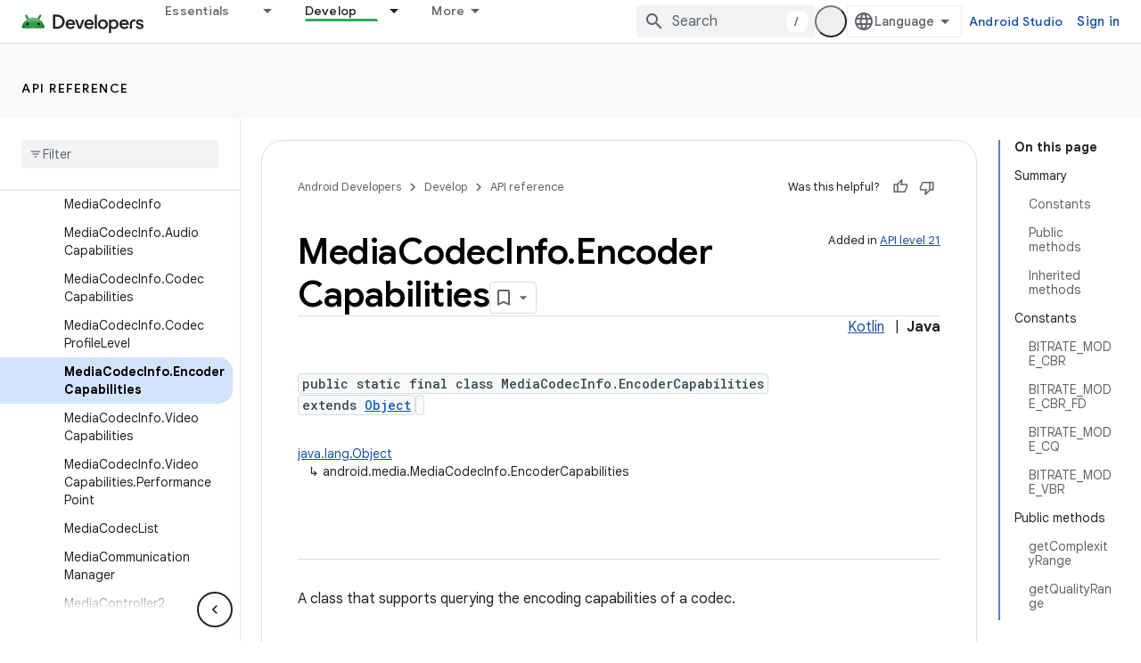

--- FILE ---
content_type: text/html; charset=UTF-8
request_url: https://feedback-pa.clients6.google.com/static/proxy.html?usegapi=1&jsh=m%3B%2F_%2Fscs%2Fabc-static%2F_%2Fjs%2Fk%3Dgapi.lb.en.2kN9-TZiXrM.O%2Fd%3D1%2Frs%3DAHpOoo_B4hu0FeWRuWHfxnZ3V0WubwN7Qw%2Fm%3D__features__
body_size: 78
content:
<!DOCTYPE html>
<html>
<head>
<title></title>
<meta http-equiv="X-UA-Compatible" content="IE=edge" />
<script type="text/javascript" nonce="z9dtk0frVF30AuCBv6_sFg">
  window['startup'] = function() {
    googleapis.server.init();
  };
</script>
<script type="text/javascript"
  src="https://apis.google.com/js/googleapis.proxy.js?onload=startup" async
  defer nonce="z9dtk0frVF30AuCBv6_sFg"></script>
</head>
<body>
</body>
</html>
